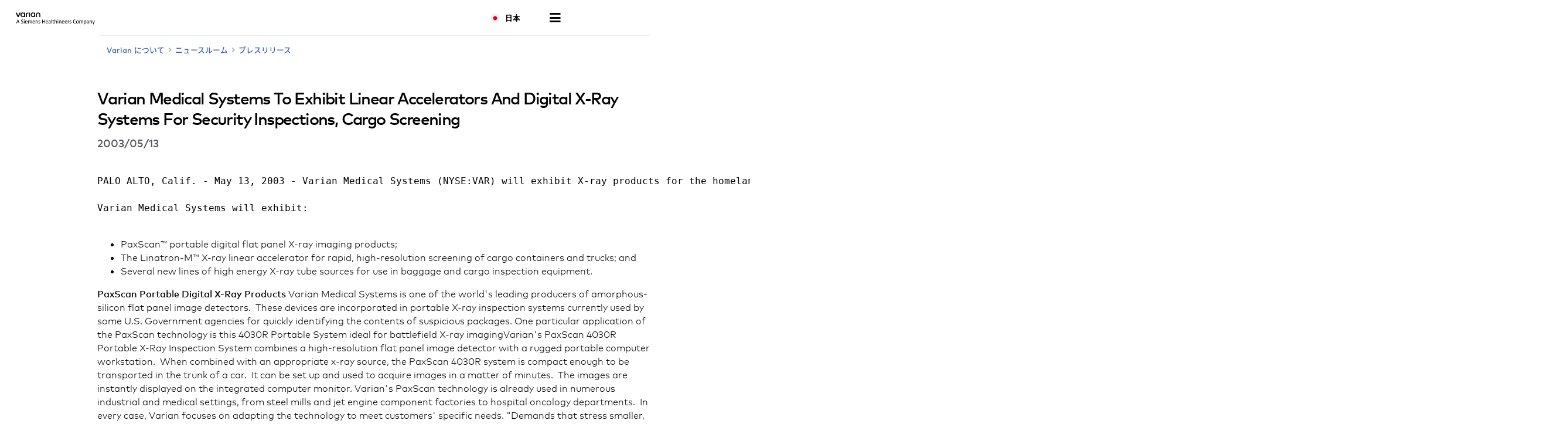

--- FILE ---
content_type: text/html; charset=UTF-8
request_url: https://www.varian.com/ja/node/6831
body_size: 19355
content:
<!DOCTYPE html>
<html  lang="ja" dir="ltr" prefix="og: https://ogp.me/ns#">
  <head>
    <meta charset="utf-8" />
<meta name="description" content="PALO ALTO, Calif. - May 13, 2003 - Varian Medical Systems (NYSE:VAR) will exhibit X-ray products for the homeland security market at the upcoming Homeland Security Summit taking place May 14-16,..." />
<link rel="canonical" href="https://www.varian.com/about-varian/newsroom/press-releases/varian-medical-systems-exhibit-linear-accelerators-and" />
<meta name="google" content="bD1BbO9e6254WFcXuOVUHCVBb83-2UqNu2jros0wV5I" />
<meta property="og:url" content="https://www.varian.com/about-varian/newsroom/press-releases/varian-medical-systems-exhibit-linear-accelerators-and" />
<meta property="og:title" content="Varian Medical Systems To Exhibit Linear Accelerators And Digital X-Ray Systems For Security Inspections, Cargo Screening | Varian" />
<meta property="og:description" content="PALO ALTO, Calif. - May 13, 2003 - Varian Medical Systems (NYSE:VAR) will exhibit X-ray products for the homeland security market at the upcoming Homeland Security Summit taking place May 14-16,..." />
<meta name="twitter:description" content="PALO ALTO, Calif. - May 13, 2003 - Varian Medical Systems (NYSE:VAR) will exhibit X-ray products for the homeland security market at the upcoming Homeland Security Summit taking place May 14-16,..." />
<meta name="twitter:title" content="Varian Medical Systems To Exhibit Linear Accelerators And Digital X-Ray Systems For Security Inspections, Cargo Screening | Varian" />
<meta name="twitter:url" content="https://www.varian.com/about-varian/newsroom/press-releases/varian-medical-systems-exhibit-linear-accelerators-and" />
<meta name="Generator" content="Drupal 10 (https://www.drupal.org)" />
<meta name="MobileOptimized" content="width" />
<meta name="HandheldFriendly" content="true" />
<meta name="viewport" content="width=device-width, initial-scale=1.0" />
<script type="application/ld+json">{
    "@context": "https://schema.org",
    "@graph": [
        {
            "@type": "NewsArticle",
            "@id": "https://www.varian.com/about-varian/newsroom/press-releases/varian-medical-systems-exhibit-linear-accelerators-and",
            "headline": "Varian Medical Systems To Exhibit Linear Accelerators And Digital X-Ray Systems For Security Inspections, Cargo Screening",
            "name": "Varian Medical Systems To Exhibit Linear Accelerators And Digital X-Ray Systems For Security Inspections, Cargo Screening",
            "image": {
                "@type": "ImageObject",
                "url": "https://www.varian.com/themes/custom/varian/images/varian-logo-black.png"
            },
            "datePublished": "火, 05/13/2003 - 12:00",
            "dateModified": "Tue, 10/29/2019 - 15:23",
            "author": {
                "@type": "Organization",
                "@id": "https://www.varian.com/",
                "name": "Varian Medical Systems",
                "url": "https://www.varian.com/"
            },
            "publisher": {
                "@type": "Organization",
                "@id": "https://www.varian.com/",
                "name": "Varian Medical Systems",
                "url": "https://www.varian.com/"
            },
            "mainEntityOfPage": "https://www.varian.com/about-varian/newsroom/press-releases/varian-medical-systems-exhibit-linear-accelerators-and"
        },
        {
            "@type": "WebPage",
            "@id": "https://www.varian.com/about-varian/newsroom/press-releases/varian-medical-systems-exhibit-linear-accelerators-and",
            "breadcrumb": {
                "@type": "BreadcrumbList",
                "itemListElement": [
                    {
                        "@type": "ListItem",
                        "position": 1,
                        "name": "Home",
                        "item": "https://www.varian.com/ja"
                    }
                ]
            },
            "publisher": {
                "@type": "Organization",
                "@id": "https://www.varian.com/",
                "name": "Varian Medical Systems",
                "url": "https://www.varian.com/",
                "logo": {
                    "@type": "ImageObject",
                    "url": "https://www.varian.com/themes/custom/varian/images/varian-logo-black.png"
                }
            }
        },
        {
            "@type": "WebSite",
            "name": "Varian Medical Systems",
            "url": "https://www.varian.com/",
            "potentialAction": {
                "@type": "SearchAction",
                "target": {
                    "@type": "EntryPoint",
                    "urlTemplate": "https://www.varian.com/search?crawler_varian_fullvarian-full%5Bquery%5D={search_term_string}"
                },
                "query-input": "required name=search_term_string"
            },
            "publisher": {
                "@type": "Organization",
                "@id": "https://www.varian.com/",
                "name": "Varian Medical Systems",
                "url": "https://www.varian.com/",
                "logo": {
                    "@type": "ImageObject",
                    "url": "https://www.varian.com/themes/custom/varian/images/varian-logo-black.png"
                }
            }
        }
    ]
}</script>
<link rel="alternate" hreflang="en" href="https://www.varian.com/about-varian/newsroom/press-releases/varian-medical-systems-exhibit-linear-accelerators-and" />
<link rel="alternate" hreflang="en-au" href="https://www.varian.com/en-au/node/6831" />
<link rel="alternate" hreflang="pt-br" href="https://www.varian.com/pt-br/node/6831" />
<link rel="alternate" hreflang="en-ca" href="https://www.varian.com/en-ca/node/6831" />
<link rel="alternate" hreflang="fr-ca" href="https://www.varian.com/fr-ca/node/6831" />
<link rel="alternate" hreflang="zh-hans" href="https://www.varian.com/zh-hans/node/6831" />
<link rel="alternate" hreflang="zh-hant" href="https://www.varian.com/zh-hant/node/6831" />
<link rel="alternate" hreflang="fi" href="https://www.varian.com/fi/about-varian/newsroom/press-releases/varian-medical-systems-exhibit-linear-accelerators-and" />
<link rel="alternate" hreflang="fr" href="https://www.varian.com/fr/node/6831" />
<link rel="alternate" hreflang="de" href="https://www.varian.com/de/node/6831" />
<link rel="alternate" hreflang="ja" href="https://www.varian.com/ja/node/6831" />
<link rel="alternate" hreflang="es-419" href="https://www.varian.com/es-xl/node/6831" />
<link rel="alternate" hreflang="nl" href="https://www.varian.com/nl/node/6831" />
<link rel="alternate" hreflang="pt-pt" href="https://www.varian.com/pt-pt/node/6831" />
<link rel="alternate" hreflang="es" href="https://www.varian.com/es/node/6831" />
<link rel="alternate" hreflang="en-ch" href="https://www.varian.com/en-ch/about-varian/newsroom/press-releases/varian-medical-systems-exhibit-linear-accelerators-and" />
<link rel="alternate" hreflang="tr" href="https://www.varian.com/tr/node/6831" />
<link rel="alternate" hreflang="en-gb" href="https://www.varian.com/en-gb/node/6831" />
<link rel="icon" href="/themes/custom/varian/favicon.ico" type="image/vnd.microsoft.icon" />

    <title>Varian Medical Systems To Exhibit Linear Accelerators And Digital X-Ray Systems For Security Inspections, Cargo Screening | Varian</title>
    <meta http-equiv="X-UA-Compatible" content="IE=edge" />
    <meta http-equiv="Content-Security-Policy" content="upgrade-insecure-requests"> 
    <link rel="stylesheet" media="all" href="/core/modules/system/css/components/align.module.css?t97fu2" />
<link rel="stylesheet" media="all" href="/core/modules/system/css/components/fieldgroup.module.css?t97fu2" />
<link rel="stylesheet" media="all" href="/core/modules/system/css/components/container-inline.module.css?t97fu2" />
<link rel="stylesheet" media="all" href="/core/modules/system/css/components/clearfix.module.css?t97fu2" />
<link rel="stylesheet" media="all" href="/core/modules/system/css/components/details.module.css?t97fu2" />
<link rel="stylesheet" media="all" href="/core/modules/system/css/components/hidden.module.css?t97fu2" />
<link rel="stylesheet" media="all" href="/core/modules/system/css/components/item-list.module.css?t97fu2" />
<link rel="stylesheet" media="all" href="/core/modules/system/css/components/js.module.css?t97fu2" />
<link rel="stylesheet" media="all" href="/core/modules/system/css/components/nowrap.module.css?t97fu2" />
<link rel="stylesheet" media="all" href="/core/modules/system/css/components/position-container.module.css?t97fu2" />
<link rel="stylesheet" media="all" href="/core/modules/system/css/components/reset-appearance.module.css?t97fu2" />
<link rel="stylesheet" media="all" href="/core/modules/system/css/components/resize.module.css?t97fu2" />
<link rel="stylesheet" media="all" href="/core/modules/system/css/components/system-status-counter.css?t97fu2" />
<link rel="stylesheet" media="all" href="/core/modules/system/css/components/system-status-report-counters.css?t97fu2" />
<link rel="stylesheet" media="all" href="/core/modules/system/css/components/system-status-report-general-info.css?t97fu2" />
<link rel="stylesheet" media="all" href="/core/modules/system/css/components/tablesort.module.css?t97fu2" />
<link rel="stylesheet" media="all" href="https://cdnjs.cloudflare.com/ajax/libs/font-awesome/5.15.3/css/all.min.css" defer async />
<link rel="stylesheet" media="all" href="/themes/custom/varian/build/css/bundle.css?t97fu2" />
<link rel="stylesheet" media="all" href="/themes/custom/varian/node_modules/%40shs/ui-marcom/src/assets/fonts/webfonts/webfonts.css?t97fu2" />

    
  <script async="true" data-browser-key="3dab13121a4e3f17ea8d6de4f7af8b7071e299d7cfe6dd16c1dac0e901c5071a" data-sample-rate="1.000000" data-parent-trace-id="22e2fd18894c7fbecf8575b700f8ec2c" data-transaction-name="Drupal\node\Controller\NodeViewController::view" data-collector="https://ingest.upsun-us-2.observability-pipeline.blackfire.io" src="https://admin-pipeline.upsun-us-2.observability-pipeline.blackfire.io/js/probe.js"></script></head>
  <body class="path-node page-node-type-news has-glyphicons" data-page-type="news">
    <h1 class="visually-hidden">Varian Medical Systems To Exhibit Linear Accelerators And Digital X-Ray Systems For Security Inspections, Cargo Screening | Varian</h1>
    
    <a href="#main-content" class="visually-hidden focusable skip-link">
      Skip to main content
    </a>
    
      <div class="dialog-off-canvas-main-canvas" data-off-canvas-main-canvas>
    

  


<header id="nav-header">
  <div id="varian-header"></div>
</header>

  <main role="main" class="main-container container news-page-type" data-workflow-status="published">
        
    <div  class="page-template">
                          
            <section>
                                      <div class="highlighted">  <div class="region region-highlighted">
    <div data-drupal-messages-fallback class="hidden"></div>

  </div>
</div>
                  
                          <div id="main-content"></div>
            <div class="region region-content">
      

  

<div class="varian-page-data hide">
  {
    "pageType": "news-article",
    "title": "Varian Medical Systems To Exhibit Linear Accelerators And Digital X-Ray Systems For Security Inspections, Cargo Screening",
    "articleDate": "2003/05/13",
    "introText": "",
    "category": ""
  }
</div>

<article class="news-article" data-article-langcode="en">
  <div class="article-header medium-vertical-margin">
          <h2 class="font-size-lg">Varian Medical Systems To Exhibit Linear Accelerators And Digital X-Ray Systems For Security Inspections, Cargo Screening</h2>
    
    
          <time class="article-date font-semibold font-size-base-md">
        2003/05/13
      </time>
      </div>

  <div class="article-body medium-vertical-margin">
    

    <pre><strong>PALO ALTO, Calif. </strong>- <strong>May 13, 2003</strong> - Varian Medical Systems (NYSE:VAR) will exhibit X-ray products for the homeland security market at theupcoming Homeland Security Summit taking place May 14-16, 2003, at the Hyatt Regency Crystal City in Arlington, VA.

Varian Medical Systems will exhibit:

</pre><ul><li>PaxScan™ portable digital
flat panel X-ray imaging products;</li><li>The Linatron-M™ X-ray linear
accelerator for rapid, high-resolution screening of cargo containers and
trucks; and</li><li>Several new lines of high energy X-ray tube sources for
use in baggage and cargo inspection equipment.</li></ul><strong>PaxScan Portable Digital X-Ray Products</strong>

Varian Medical Systems is one of the world's leading producers of
amorphous-silicon flat panel image detectors.  These devices are
incorporated in portable X-ray inspection systems currently used by some U.S.
Government agencies for quickly identifying the contents of suspicious
packages.
One particular application of the PaxScan technology is this 4030R Portable
System ideal for battlefield X-ray imagingVarian's PaxScan 4030R Portable
X-Ray Inspection System combines a high-resolution flat panel image detector
with a rugged portable computer workstation.  When combined with an
appropriate x-ray source, the PaxScan 4030R system is compact enough to be
transported in the trunk of a car.  It can be set up and used to acquire
images in a matter of minutes.  The images are instantly displayed on the
integrated computer monitor.

Varian's PaxScan technology is already used in numerous industrial and medical
settings, from steel mills and jet engine component factories to hospital
oncology departments.  In every case, Varian focuses on adapting the
technology to meet customers' specific needs.

"Demands that stress smaller, lighter, and faster are always at the head of
the list of needs when portability is required," said Chuck Blouir, marketing
manager at Varian.  "Many products currently on the market are large and
difficult to position  around suspicious objects in tight areas, and they
do not provide the image quality required for making decisions.  This can
lead to lost time, in time-critical situations.  The Varian PaxScan
system is compact, it sets up fast, and it provides very high quality images
quickly and reliably.  Today's security agencies need this superior
capability."<strong> </strong>

<strong>Linatron M</strong>

Cargo containers that enter the U.S. through international ports are a large
potential hazard. According to Lester Boeh, vice president for Varian's
Security & Inspection Products business, current technology used for
screening cargo containers coming into U.S. ports was not designed to allow
for thoroughly screening large numbers of containers in a short period of
time.

Varian Medical Systems' Linatron™ M X-ray linear accelerator has been
incorporated, by several cargo inspection suppliers around the world, into
fixed site and mobile cargo scan systems.  The Linatron M is a high
energy X-ray accelerator that is used for industrial and nondestructive
inspection purposes.  These devices are also used for field inspection of
structures like bridges and buildings.  They incorporate Varian Medical
Systems' leading linear accelerator technology and can generate a wide range
of X-ray energies for penetrating different substances, including steel.
An X-ray image of a truck reveals the presence of a stolen car hidden inside a
truck behind a pile of other items. The stolen car contains some stolen
television sets in the back seat and trunk. There are also bottles of alcohol
hidden in a stack of material behind the car. The image was created with a
Heimann Cargo Vision X-ray Inspection System using a Linatron linear
accelerator from Varian Medical Systems of Palo Alto, CA.The use of
high-energy X-ray screening technology for cargo inspection is still new to
the U.S.   However, countries like Algeria, Australia, Belgium,
China, France, Germany, Ghana, Indonesia, Israel, Japan, Korea, Mexico, Saudi
Arabia, Taiwan, Turkey, and the UK, use high-energy cargo screening systems,
primarily for manifest verification and revenue enhancement.  US Customs
owns two mobile evaluation systems with LinatrE> on accelerators from
Varian and has recently ordered two more.  Varian Security &
Inspection Products has delivered nearly 60 high-energy x-ray accelerators for
cargo inspection worldwide.

"Prior to September 11, US Customs was primarily interested in drug
enforcement," said Jim Johnson, General Manager of Varian Security &
Inspection Products.  "But now, drugs are no longer the only focus. 
There is growing recognition that un-inspected sea cargo containers and large
air cargo represent a significant threat to security.  If the U.S.
government decides to step up cargo screening, Varian has the technology to
help them do it."

<strong>X-Ray Tubes</strong>
One of Varian's high-voltage, metal-ceramic X-ray tubes for use in EDS
scannersVarian Medical Systems is also the world's largest independent
supplier of X-ray tubes and  X-ray tube assemblies for medical,
industrial and security applications. The company will exhibit a new line of
x-ray tube assemblies designed specifically for highly sophisticated explosive
detection system (EDS-CT) applications.  Also on display will be a new
line of bi-polar metal ceramic X-ray tube assemblies for non-destructive
inspection (NDI), available in several configurations ranging from 220kV to
350kV for cargo and parcel inspection applications.

#  #  #

  </div>
</article>


  </div>

              </section>

                              </div>
  </main>

  <footer id="varian-page-footer">
            <div class="region region-global-footer">
    <section id="block-varianfootermenu" class="block block-varian-menu clearfix">
  
      <div id='footer-menu'></div>

  </section>


  </div>

        <div id="varian-footer"></div>
  </footer>

  </div>

    
    <script type="application/json" data-drupal-selector="drupal-settings-json">{"path":{"baseUrl":"\/","pathPrefix":"ja\/","currentPath":"node\/6831","currentPathIsAdmin":false,"isFront":false,"currentLanguage":"ja"},"pluralDelimiter":"\u0003","suppressDeprecationErrors":true,"bootstrap":{"forms_has_error_value_toggle":1},"varian":{"loggedIn":false,"breadcrumb":[{"tid":32,"label":"About Varian"},{"tid":91,"label":"Newsroom"},{"tid":111,"label":"Press Releases"}],"pageTitle":"Varian Medical Systems To Exhibit Linear Accelerators And Digital X-Ray Systems For Security Inspections, Cargo Screening","nodeId":"6831","nodeEditPage":false,"nodeViewPage":true},"environment":"production","user":{"uid":0,"permissionsHash":"64b8e9afdc5b104850b03927b9f6b0d8a477f083df9fd5048da573c202c47f1a"}}</script>
<script src="/core/assets/vendor/jquery/jquery.min.js?v=3.7.1"></script>
<script src="/core/assets/vendor/underscore/underscore-min.js?v=1.13.7"></script>
<script src="/sites/default/files/languages/ja_hqbC7-KfjxrT1imvaJxedxdDiVVvLm7U6kOYMLdeA1c.js?t97fu2"></script>
<script src="/core/misc/drupalSettingsLoader.js?v=10.5.3"></script>
<script src="/core/misc/drupal.js?v=10.5.3"></script>
<script src="/core/misc/drupal.init.js?v=10.5.3"></script>
<script src="/themes/contrib/bootstrap/js/bootstrap-pre-init.js?t97fu2"></script>
<script src="/themes/contrib/bootstrap/js/drupal.bootstrap.js?t97fu2"></script>
<script src="/themes/contrib/bootstrap/js/attributes.js?t97fu2"></script>
<script src="/themes/contrib/bootstrap/js/theme.js?t97fu2"></script>
<script src="https://cdnjs.cloudflare.com/ajax/libs/core-js/3.25.1/minified.js" crossorigin="anonymous" async></script>
<script src="/themes/custom/varian/build/js/bundle.js?v=1.x"></script>

  </body>
</html>


--- FILE ---
content_type: application/javascript
request_url: https://www.varian.com/sites/default/files/languages/ja_hqbC7-KfjxrT1imvaJxedxdDiVVvLm7U6kOYMLdeA1c.js?t97fu2
body_size: 2278
content:
window.drupalTranslations = {"strings":{"":{"Close":"\u9589\u3058\u308b","Loading...":"\u8aad\u307f\u8fbc\u307f...","Next":"\u6b21\u306e","Jan":"1 \u6708","Feb":"2 \u6708","Mar":"3 \u6708","Apr":"4 \u6708","May":"5\u00a0\u6708","Jun":"6 \u6708","Jul":"7 \u6708","Aug":"8 \u6708","Sep":"9 \u6708","Oct":"10 \u6708","Nov":"11 \u6708","Dec":"12 \u6708","Sunday":"\u65e5\u66dc\u65e5","Monday":"\u6708\u66dc\u65e5","Tuesday":"\u706b\u66dc\u65e5","Wednesday":"\u6c34\u66dc\u65e5","Thursday":"\u6728\u66dc\u65e5","Friday":"\u91d1\u66dc\u65e5","Saturday":"\u571f\u66dc\u65e5","Sun":"\u65e5","Mon":"\u6708","Tue":"\u706b","Wed":"\u6c34","Thu":"\u6728","Fri":"\u91d1","Sat":"\u571f","Su":"\u65e5","Mo":"\u6708","Tu":"\u706b","We":"\u6c34","Th":"\u6728","Fr":"\u91d1","Sa":"\u571f","Filter":"\u691c\u7d22\u30d5\u30a3\u30eb\u30bf\u30fc","Title":"Title","Search":"Search","Submit":"\u9001\u4fe1","Connect with Us":"Connect with Us","All Rights reserved.":"All Rights reserved.","Production of any of the material contained herein in any format or media without the express written permission of Varian Medical Systems is prohibited.":"Varian Medical Systems \u306e\u66f8\u9762\u306b\u3088\u308b\u8a31\u53ef\u3092\u5f97\u308b\u3053\u3068\u306a\u304f\u672c\u30b5\u30a4\u30c8\u306b\u8a18\u8f09\u3055\u308c\u3066\u3044\u308b\u60c5\u5831\u3092\u5229\u7528\u3059\u308b\u3053\u3068\u306f\u3001\u3044\u304b\u306a\u308b\u5f62\u5f0f\u307e\u305f\u306f\u5a92\u4f53\u3067\u3042\u3063\u3066\u3082\u7981\u3058\u3089\u308c\u3066\u3044\u307e\u3059\u3002","Medical Affairs":"\u533b\u52d9\u60c5\u5831","Start typing and press enter to see results":"\u5165\u529b\u3092\u958b\u59cb\u3057\u3001enter \u3092\u62bc\u3057\u3066\u7d50\u679c\u3092\u898b\u308b","Search through site content":"\u30b5\u30a4\u30c8\u30b3\u30f3\u30c6\u30f3\u30c4\u3092\u691c\u7d22","Search Varian":"Varian \u3092\u691c\u7d22","No":"\u6e1b\u5c11","Yes":"\u5897\u52a0","Americas":"\u5357\u5317\u30a2\u30e1\u30ea\u30ab","Asia-Pacific":"\u30a2\u30b8\u30a2\u592a\u5e73\u6d0b\u5730\u57df","Africa, Europe \u0026 Middle-East":"\u30a2\u30d5\u30ea\u30ab\u3001\u30e8\u30fc\u30ed\u30c3\u30d1\u3001\u4e2d\u6771","Select Your Region":"Select Your Region","Error":"\u30a8\u30e9\u30fc","Thank you":"\u3042\u308a\u304c\u3068\u3046\u3054\u3056\u3044\u307e\u3057\u305f","No facilities were found matching your search criteria. Please try expanding your search area.":"\u691c\u7d22\u6761\u4ef6\u306b\u4e00\u81f4\u3059\u308b\u65bd\u8a2d\u306f\u898b\u3064\u304b\u308a\u307e\u305b\u3093\u3067\u3057\u305f\u3002\u691c\u7d22\u7bc4\u56f2\u3092\u5e83\u3052\u3066\u307f\u3066\u304f\u3060\u3055\u3044\u3002","Country":"\u56fd","Add\/Update Treatment Location":"\u6cbb\u7642\u5b9f\u65bd\u5834\u6240\u306e\u8ffd\u52a0\/\u66f4\u65b0","Institution name as it will appear on the Web":"Web \u306b\u63b2\u8f09\u3059\u308b\u533b\u7642\u6a5f\u95a2\u306e\u540d\u79f0","Check the Varian Products \/ Treatment Techniques in use at your facility":"\u8cb4\u65bd\u8a2d\u306b\u304a\u3051\u308b Varian \u306e\u88fd\u54c1 \/ \u6cbb\u7642\u6280\u8853\u306e\u4f7f\u7528\u72b6\u6cc1\u3092\u78ba\u8a8d\u3059\u308b","Your Title":"\u5f79\u8077","Note to hospitals\/clinics":"\u75c5\u9662\/\u8a3a\u7642\u6240\u5b9b\u306e\u30e1\u30e2","Please complete and submit":"\u3053\u306e\u7533\u3057\u8fbc\u307f\u30d5\u30a9\u30fc\u30e0\u306b","this request form":"\u8a18\u5165\u3057\u3066\u9001\u4fe1\u3057\u3066\u304f\u3060\u3055\u3044\u3002","to be added to our list of treatment centers, or to update information for an existing center.":"\u6cbb\u7642\u65bd\u8a2d\u306e\u30ea\u30b9\u30c8\u306b\u767b\u9332\u3055\u308c\u307e\u3059\u3002\u65e2\u5b58\u65bd\u8a2d\u306e\u5834\u5408\u306f\u60c5\u5831\u304c\u66f4\u65b0\u3055\u308c\u307e\u3059\u3002","Address":"\u4f4f\u6240","City":"\u5e02\u533a\u753a\u6751","State \/ Province":"\u90fd\u9053\u5e9c\u770c","Zip \/ Postal Code":"\u90f5\u4fbf\u756a\u53f7","Phone":"\u96fb\u8a71\u756a\u53f7","Website URL":"\u30a6\u30a7\u30d6\u30b5\u30a4\u30c8\u306e URL","Contact Information":"\u9023\u7d61\u5148\u60c5\u5831","All dates":"\u3059\u3079\u3066\u306e\u65e5\u4ed8","Search courses and training":"\u30b3\u30fc\u30b9\u3001\u30c8\u30ec\u30fc\u30cb\u30f3\u30b0\u691c\u7d22","Download the course flyer":"\u30b3\u30fc\u30b9\u306e\u30c1\u30e9\u30b7\u3092\u30c0\u30a6\u30f3\u30ed\u30fc\u30c9","No courses found.":"\u8a72\u5f53\u3059\u308b\u30b3\u30fc\u30b9\u306f\u898b\u3064\u304b\u308a\u307e\u305b\u3093\u3002","By region":"\u5730\u57df","By training type":"\u30c8\u30ec\u30fc\u30cb\u30f3\u30b0\u30bf\u30a4\u30d7","By products":"\u88fd\u54c1","Showing":"\u691c\u7d22\u7d50\u679c","of":"\u306e","results":"\u8868\u793a","I give my permission for Varian to list my institution on their Web site, www.varian.com.":"\u79c1\u304c\u6240\u5c5e\u3059\u308b\u65bd\u8a2d\u3092 Varian \u304c\u30a6\u30a7\u30d6\u30b5\u30a4\u30c8 www.varian.com \u306e\u30ea\u30b9\u30c8\u306b\u8ffd\u52a0\u3059\u308b\u3053\u3068\u3092\u8a31\u53ef\u3057\u307e\u3059\u3002","I understand that it is our responsibility to inform Varian of any changes to this locator information for our treatment facility, including: facility name, address, phone number, our Web site address, new Varian products, upgrades or treatment techniques that we may acquire in the future.":"\u5f53\u65b9\u65bd\u8a2d\u7528\u306e\u3053\u306e\u30ed\u30b1\u30fc\u30bf\u30fc\u60c5\u5831 \u2015 \u65bd\u8a2d\u306e\u540d\u79f0\u3001\u4f4f\u6240\u3001\u96fb\u8a71\u756a\u53f7\u3001\u5f53\u65b9\u30a6\u30a7\u30d6\u30b5\u30a4\u30c8\u306e\u30a2\u30c9\u30ec\u30b9\u3001Varian \u306e\u65b0\u88fd\u54c1\u3001\u30a2\u30c3\u30d7\u30ed\u30fc\u30c9\u3001\u307e\u305f\u306f\u5f53\u65b9\u304c\u5c06\u6765\u7372\u5f97\u3059\u308b\u53ef\u80fd\u6027\u306e\u3042\u308b\u6cbb\u7642\u6280\u6cd5 \u2015 \u306e\u5909\u66f4\u3092 Varian \u306b\u77e5\u3089\u305b\u308b\u306e\u306f\u5f53\u65b9\u306e\u8cac\u52d9\u3067\u3042\u308b\u3053\u3068\u3092\u7406\u89e3\u3044\u305f\u3057\u307e\u3059\u3002","Search your location":"\u73fe\u5728\u5730\u3092\u691c\u7d22"}},"pluralFormula":{"0":0,"1":0,"default":1}};

--- FILE ---
content_type: application/javascript
request_url: https://www.varian.com/themes/custom/varian/build/js/3255.js
body_size: 17617
content:
"use strict";(self.webpackChunkvarian_drupal=self.webpackChunkvarian_drupal||[]).push([[3255],{3255:e=>{e.exports=JSON.parse('{"":"Project-Id-Version: PROJECT VERSION\\nPOT-Creation-Date: 2019-12-16 09:55-0800\\nPO-Revision-Date: 2019-12-16 09:55-0800\\nLast-Translator: NAME <EMAIL@ADDRESS>\\nLanguage-Team: LANGUAGE <EMAIL@ADDRESS>\\nMIME-Version: 1.0\\nContent-Type: text/plain; charset=utf-8\\nContent-Transfer-Encoding: 8bit\\nPlural-Forms: nplurals=2; plural=(n > 1);\\n","select-a-state":"州（State）を選択してください","select-a-province":"州（Province）を選択してください","select-a-prefecture":"都道府県を選択してください","select-a-region":"地域を選択してください","state-field-required.":"州（State）フィールドは必須です。","province-field-required.":"州（Province）フィールドは必須です。","prefecture-field-required.":"都道府県フィールドは必須です。","region-field-required.":"地域フィールドは必須です。","i-would-like-to-be-contacted-for-the-purpose-described-above-and-therefore-consent-to-the-storing-and-processing-of-my-personal-data-as-described-in-the-privacy-notice.":"私は、上記の目的で連絡を受け、プライバシー通知に記載されているとおりに私の個人データが保存および処理されることに同意します。","state":"都道府県","province":"都道府県","prefecture":"都道府県","region":"地域","state,-province,-prefecture,-or-region":"都道府県または地域","required-field":"必須フィールド","i-agree-to-receive-communications-based-on-my-personal-interests-and-interactions-with-siemens-healthineers,-as-described-in-the-privacy-notice.-i-can-withdraw-my-consent-any-time,-with-future-effect,-by-unsubscribing.":"私は、プライバシー通知に記載されているとおり、私の個人的な関心と Siemens Healthineers とのやり取りに基づいた通信を受け取ることに同意します。 私は、登録を解除することにより、将来の効力として、いつでも同意を取り消すことができます。","yes,-i-would-like-a-representative-to-contact-me-and-therefore-consent-to-the-storing-and-processing-of-my-personal-data-as-described-in-the-privacy-notice.":"はい。代理人が私に連絡を取り、プライバシー通知に記載されているとおりに私の個人データを保存および処理することに同意してくれることを希望します。","please-read-our-privacy-notice":"当社のプライバシー通知をお読みください","stay-up-to-date":"最新情報を常に把握","sign-up-to-receive-regular-news-from-varian.":"サインアップして、Varian からのニュースを定期的に受け取ってください。","note-to-hospitals/clinics":"病院/診療所宛のメモ","please-complete-and-submit":"この申し込みフォームに","this-request-form":"記入して送信してください。","to-be-added-to-our-list-of-treatment-centers,-or-to-update-information-for-an-existing-center.":"治療施設のリストに登録されます。既存施設の場合は情報が更新されます。","all-rights-reserved.":"All Rights reserved.","production-of-any-of-the-material-contained-herein-in-any-format-or-media-without-the-express-written-permission-of-varian-medical-systems-is-prohibited.":"Varian Medical Systems の書面による許可を得ることなく本サイトに記載されている情報を利用することは、いかなる形式または媒体であっても禁じられています。","connect-with-us":"Connect with Us","close":"閉じる","contact-form":"お問い合わせフォーム","contact-us":"お問い合わせ","give-us-a-call":"電話でお問い合わせください","or...":"または...","email-us":"メールでお問い合わせください","submit":"送信","thank-you":"ありがとうございました","your-submission-has-been-received.":"お問い合わせメールを受け取りました。","error":"エラー","there-was-a-problem-when-sending-your-submission.-please-try-again.":"送信に問題が発生しました。再度送信してください。","subscribe-now":"登録する","subscribe-centerline":"Centerline に登録","welcome-to-centerline,-varian’s-online-magazine-for-the-clinical-oncology-community.-if-you-would-like-to-receive-an-e-mail-notification-when-new-articles-have-been-posted,-please-sign-up-below!-we-will-post-new-features-and-news-items-on-a-regular-basis.":"Varian のオンコロジーコミュニティ向けオンライン情報誌 Centerline にようこそ。新しい記事が掲載されたときに通知 E メールを受け取りたい場合は、以下でサインアップしてください。新しい特別記事やニュースを定期的に掲載します。","spot-on":"スポットオン","welcome-to-\\"spot-on,”-a-quarterly-e-newsletter-from-the-varian-particle-therapy.-this-e-newsletter-brings-you-the-latest-updates-on-our-products-and-deployments-at-proton-therapy-centers-around-the-world.-it’s-completely-free-to-sign-up-and-you-can-unsubscribe-at-any-time-(there\'s-a-link-in-every-newsletter).-\\"spot-on”-is-designed-to-be-readable-on-a-monitor,-tablet-or-phone.":"Varian の粒子線治療に関する季刊 e-ニュースレター 「Spot ON」にようこそ。この e-ニュースレターは、Varian の製品および世界各地の粒子線治療センターでの展開に関する最新ニュースをお届けするものです。サインアップは無料、登録取り消しはいつでも可能です（毎号にリンクが設定されます）。「Spot ON」はモニター、タブレット、スマートフォンで読むことができます。","varian-does-not-share-e-mail-addresses-with-any-other-organizations.-by-submitting-this-form-you-are-signing-up-to-receive-notifications-via-e-mail-about-new-postings-on-the-centerline-website.-please-note-that-you-can-unsubscribe-at-any-time-by-following-the-“unsubscribe”-link-in-any-of-the-e-mail-notifications-that-you-receive.":"Varian は他のどの組織とも E メールアドレスを共有していません。このフォームを送信すると、Centerline ウェブサイトへの新しい記事の掲載に関する通知 E メールを受け取るためのサインアップができます。登録取り消しは、毎回受け取る通知 E メールに含まれている「登録取り消し」リンクを使っていつでもできます。","select-your-region":"Select Your Region","americas":"南北アメリカ","asia-pacific":"アジア太平洋地域","africa,-europe-&-middle-east":"アフリカ、ヨーロッパ、中東","search":"検索","search-varian":"Varian を検索","search-through-site-content":"サイトコンテンツを検索","popular-searched-terms":"よく検索される用語","start-typing-and-press-enter-to-see-results":"入力を開始し、enter を押して結果を見る","probeam":"Probeam","third-party-integrations":"サードパーティの統合","bravos":"Bravos","real-time-management":"リアルタイム管理","your-search-did-not-yield-any-results.":"条件に一致する結果はありません。","showing-search-results-for":"検索結果を表示 ","view-more-search-results":"他の検索結果を見る","clinical-&-technical-product-support":"臨床および技術製品に関するサポート","human-resources":"人材","investor-relations":"投資家情報","media-relations":"メディア情報","medical-affairs":"医務情報","training-&-education":"トレーニングと教育","varian-unite":"Varian Unite","chief/dept-administrator":"主任、部門/科管理者","dosimetrist":"線量測定士","executive-management-(cxo/owner/vp)":"経営管理（CXO/オーナー/VP)","it---management":"IT - 管理者","it---technician":"IT - 技術者","nurse":"看護師のメリット","physician":"医師のメリット","physicist":"医学物理士","therapist/operator":"放射線技師/オペレーター","therapist---chief":"放射線技師 - 主任","other":"その他","engineer/bio-med":"エンジニア/バイオメディカル","legal":"法務","nurse---manager":"看護師 - 管理者","pharmacist":"薬剤師","pharmacist---chief":"薬剤師 - 主任","physicist---chief":"医学物理士 - 主任","project-manager":"プロジェクトマネージャ","purchasing":"購入","general-surgery":"一般外科","information-technology":"情報技術","internal-medicine":"内科","medical-oncology":"臨床腫瘍学","na":"該当なし","neurology":"神経学","neurosurgery":"神経外科","pulmonology":"呼吸器科","radiation-oncology":"放射線オンコロジー","radiology":"放射線科","thoracic-surgery":"胸部外科","urology":"泌尿器科","first-name":"名前","your-first-name-here":"名前をここに","first-name-field-required.":"名前フィールドは必須です。","last-name":"姓","your-last-name-here":"姓をここに","last-name-field-required.":"姓フィールドは必須です。","email-address":"E メールアドレス","name@website.com":"name@website.com","invalid-email.":"無効な E メールです。","company-name":"会社名","your-company\'s-name":"ご自身の会社の名前","company-name-field-required.":"会社名は必須です。","functional-role":"役職","select-a-role":"役職を選択してください","functional-role-field-required.":"役職は必須です。","specialty":"専門","select-a-specialty":"専門を選択してください","specialty-field-required.":"専門は必須です。","area-of-inquiry":"お問い合わせの分野","select-a-contact":"連絡先を選択してください","area-of-inquiry-field-required.":"お問い合わせの分野は必須です。","country":"国","select-a-country":"国名を選択してください","country-field-required.":"国名は必須です。","state-or-province":"都道府県","select-a-state-or-province":"都道府県を選択してください","state-or-province-field-required.":"都道府県名は必須です。","phone-number":"電話番号","phone-number-field-required.":"電話番号フィールドは必須です。","what-are-you-contacting-us-about?":"何についてのお問い合わせですか？","\\"i-have-a-question-about-truebeam...\\"-or-\\"i-need-support-help...\\"":"\\"TrueBeam について質問があります...\\" または \\"サポートをお願いしたい...\\"","reason-for-contact-is-required.":"お問い合わせ理由は必須です。","comment":"コメント","alabama":"アラバマ州","alaska":"アラスカ州","arizona":"アリゾナ州","arkansas":"アーカンソー州","california":"カリフォルニア州","colorado":"コロラド州","connecticut":"コネチカット州","delaware":"デラウェア州","district-of-columbia":"コロンビア特別区","florida":"フロリダ州","georgia":"ジョージア","hawaii":"ハワイ州","idaho":"アイダホ州","illinois":"イリノイ州","indiana":"インディアナ州","iowa":"アイオワ州","kansas":"カンザス州","kentucky":"ケンタッキー州","louisiana":"ルイジアナ州","maine":"メイン州","maryland":"メリーランド州","massachusetts":"マサチューセッツ州","michigan":"ミシガン州","minnesota":"ミネソタ州","mississippi":"ミシシッピー州","missouri":"ミズーリ州","montana":"モンタナ州","nebraska":"ネブラスカ州","nevada":"ネバダ州","new-hampshire":"ニューハンプシャー州","new-jersey":"ニュージャージー州","new-mexico":"ニューメキシコ州","new-york":"ニューヨーク州","north-carolina":"ノースカロライナ州","north-dakota":"ノースダコタ州","ohio":"オハイオ州","oklahoma":"オクラホマ州","oregon":"オレゴン州","pennsylvania":"ペンシルベニア州","rhode-island":"ロードアイランド州","south-carolina":"サウスカロライナ州","south-dakota":"サウスダコタ州","tennessee":"テネシー州","texas":"テキサス州","utah":"ユタ州","vermont":"バーモント州","virginia":"バージニア州","washington":"ワシントン州","west-virginia":"ウェストバージニア州","wisconsin":"ウィスコンシン州","wyoming":"ワイオミング州","virgin-islands":"バージン諸島","american-samoa":"アメリカ領サモア","puerto-rico":"プエルトリコ","alberta":"アルバータ州","british-columbia":"ブリティッシュコロンビア州","manitoba":"マニトバ州","new-brunswick":"ニューブランズウィック州","newfoundland-and-labrador":"ニューファンドランド・ラブラドール州","northwest-territories":"ノースウェスト準州","nova-scotia":"ノバスコシア州","nunavut":"ヌナブト準州","ontario":"オンタリオ州","prince-edward-island":"プリンスエドワード島","quebec":"ケベック州","saskatchewan":"サスカチュワン州","yukon-territory":"ユーコン準州","australian-capital-territory":"オーストラリア首都特別地域","new-south-wales":"ニューサウスウェールズ州","northern-territory":"北部準州","queensland":"クイーンズランド州","south-australia":"南オーストラリア州","tasmania":"タスマニア州","victoria":"ビクトリア州","western-australia":"西オーストラリア州","afghanistan":"アフガニスタン","åland-islands":"オーランド諸島","albania":"アルバニア","algeria":"アルジェリア","andorra":"アンドラ","angola":"アンゴラ","anguilla":"アンギラ","antarctica":"南極大陸","antigua-and-barbuda":"アンティグア ・ バーブーダ","argentina":"アルゼンチン","armenia":"アルメニア","aruba":"アルバ","australia":"オーストラリア","austria":"オーストリア","azerbaijan":"アゼルバイジャン","bahamas":"バハマ","bahrain":"バーレーン","bangladesh":"バングラデシュ","barbados":"バルバドス","belarus":"ベラルーシ","belgium":"ベルギー","belize":"ベリーズ","benin":"ベナン","bermuda":"バミューダ","bhutan":"ブータン","bolivia":"ボリビア","bosnia-and-herzegovina":"ボスニア・ヘルツェゴビナ","botswana":"ボツワナ","bouvet-island":"ブーベ島","brazil":"ブラジル","british-indian-ocean-territory":"イギリス領インド洋地域","brunei-darussalam":"ブルネイ・ダルサラーム国","bulgaria":"ブルガリア","burkina-faso":"ブルキナ ・ ファソ","burundi":"ブルンジ","cambodia":"カンボジア","cameroon":"カメルーン","canada":"カナダ","cape-verde":"カーボベルデ","cayman-islands":"ケイマン諸島","central-african-republic":"中央アフリカ共和国","chad":"チャド","chile":"チリ","china":"中国","christmas-island":"クリスマス島","cocos-(keeling)-islands":"ココス（キーリング）諸島","colombia":"コロンビア","comoros":"コモロ","congo":"コンゴ","congo,-the-democratic-republic-of-the":"コンゴ民主共和国","cook-islands":"クック諸島","costa-rica":"コスタリカ","cote-d\'ivoire":"コートジボワール","croatia":"クロアチア","cuba":"キューバ","cyprus":"キプロス","czech-republic":"チェコ共和国","denmark":"Denmark","djibouti":"ジブチ","dominica":"ドミニカ国","dominican-republic":"ドミニカ共和国","ecuador":"エクアドル","egypt":"エジプト","el-salvador":"エルサルバドル","equatorial-guinea":"赤道ギニア","eritrea":"エリトリア","estonia":"エストニア","ethiopia":"エチオピア","falkland-islands-(malvinas)":"フォークランド諸島（マルビナス）","faroe-islands":"フェロー諸島","fiji":"フィジー","finland":"フィンランド","france":"フランス","french-guiana":"フランス領ギアナ","french-polynesia":"フランス領ポリネシア","french-southern-territories":"フランス領南方領土","gabon":"ガボン","gambia":"ガンビア","germany":"ドイツ","ghana":"ガーナ","gibraltar":"ジブラルタル","greece":"ギリシャ","greenland":"グリーンランド","grenada":"グレナダ","guadeloupe":"グアドループ","guam":"グアム","guatemala":"グアテマラ","guernsey":"ガーンジー島","guinea":"ギニア","guinea-bissau":"ギニアビサウ","guyana":"ガイアナ","haiti":"ハイチ","heard-island-and-mcdonald-islands":"ハード島とマクドナルド諸島","holy-see-(vatican-city-state)":"聖座（バチカン市国）","honduras":"ホンジュラス","hong-kong":"Hong Kong","hungary":"ハンガリー","iceland":"アイスランド","india":"インド","indonesia":"インドネシア","iran,-islamic-republic-of":"イラン・イスラム共和国","iraq":"イラク","ireland":"アイルランド","isle-of-man":"マン島","israel":"イスラエル","italy":"イタリア","jamaica":"ジャマイカ","japan":"日本","jersey":"ジャージー","jordan":"ヨルダン","kazakhstan":"カザフスタン","kenya":"ケニア","kiribati":"キリバス","korea,-democratic-people\'s-republic-of":"朝鮮民主主義人民共和国","korea,-republic-of":"大韓民国","kuwait":"クウェート","kyrgyzstan":"キルギス","lao-people\'s-democratic-republic":"ラオス人民民主共和国","latvia":"ラトビア","lebanon":"レバノン","lesotho":"レソト","liberia":"リベリア","libyan-arab-jamahiriya":"リビア・アラブ・ジャマーヒリーヤ国","liechtenstein":"リヒテンシュタイン","lithuania":"リトアニア","luxembourg":"ルクセンブルク","macao":"マカオ","macedonia,-the-former-yugoslav-republic-of":"マケドニア旧ユーゴスラビア共和国","madagascar":"マダガスカル","malawi":"マラウイ","malaysia":"マレーシア","maldives":"モルディブ","mali":"マリ","malta":"マルタ","marshall-islands":"マーシャル諸島","martinique":"マルティニーク島","mauritania":"モーリタニア","mauritius":"モーリシャス","mayotte":"マヨット","mexico":"メキシコ","micronesia,-federated-states-of":"ミクロネシア連邦","moldova,-republic-of":"モルドバ共和国","monaco":"モナコ","mongolia":"モンゴル国","montserrat":"モントセラト","morocco":"モロッコ","mozambique":"モザンビーク","myanmar":"ミャンマー","namibia":"ナミビア","nauru":"ナウル","nepal":"ネパール","netherlands":"オランダ","netherlands-antilles":"オランダ領アンティル","new-caledonia":"ニューカレドニア","new-zealand":"ニュージーランド","nicaragua":"ニカラグア","niger":"ニジェール","nigeria":"ナイジェリア","niue":"ニウエ","norfolk-island":"ノーフォーク島","northern-mariana-islands":"北マリアナ諸島","norway":"ノルウェー","oman":"オマーン","pakistan":"パキスタン","palau":"パラオ","palestinian-territory,-occupied":"占領下パレスチナ領","panama":"パナマ","papua-new-guinea":"パプアニューギニア独立国","paraguay":"パラグアイ","peru":"ペルー","philippines":"フィリピン","pitcairn":"ピトケアン","poland":"ポーランド","portugal":"ポルトガル","qatar":"カタール","reunion":"レユニオン","romania":"ルーマニア","russian-federation":"ロシア連邦","rwanda":"ルワンダ","saint-helena":"セントヘレナ","saint-kitts-and-nevis":"セントクリストファー ・ ネービス","saint-lucia":"セントルシア","saint-pierre-and-miquelon":"サンピエール ・ ミクロン","saint-vincent-and-the-grenadines":"セントビンセント及びグレナディーン諸島","samoa":"サモア","san-marino":"サンマリノ","sao-tome-and-principe":"サントメ ・ プリンシペ","saudi-arabia":"サウジアラビア","senegal":"セネガル","serbia-and-montenegro":"セルビア・モンテネグロ","seychelles":"セーシェル","sierra-leone":"シエラレオネ","singapore":"シンガポール","slovakia":"スロバキア","slovenia":"スロベニア","solomon-islands":"ソロモン諸島","somalia":"ソマリア","south-africa":"南アフリカ","south-georgia-and-the-south-sandwich-islands":"サウスジョージア・サウスサンドウィッチ諸島","spain":"スペイン","sri-lanka":"スリランカ","sudan":"スーダン","suriname":"スリナム","svalbard-and-jan-mayen":"スヴァールバルおよびヤンマイエン","swaziland":"スワジランド","sweden":"スウェーデン","switzerland":"スイス","syrian-arab-republic":"シリア・アラブ共和国","taiwan,-province-of-china":"台湾","tajikistan":"タジキスタン","tanzania,-united-republic-of":"タンザニア連合共和国","thailand":"タイ","timor-leste":"東ティモール","togo":"トーゴ","tokelau":"トケラウ","tonga":"トンガ","trinidad-and-tobago":"トリニダード・トバゴ","tunisia":"チュニジア","turkey":"トルコ","turkmenistan":"トルクメニスタン","turks-and-caicos-islands":"タークス ・ カイコス諸島","tuvalu":"ツバル","uganda":"ウガンダ","ukraine":"ウクライナ","united-arab-emirates":"アラブ首長国連邦","united-kingdom":"英国","united-states":"米国","united-states-minor-outlying-islands":"合衆国領有小離島","uruguay":"ウルグアイ","uzbekistan":"ウズベキスタン","vanuatu":"バヌアツ","venezuela":"ベネズエラ","viet-nam":"ベトナム","virgin-islands,-british":"イギリス領バージン諸島","virgin-islands,-u.s.":"アメリカ領バージン諸島","wallis-and-futuna":"ウォリス ・ フツナ","western-sahara":"西サハラ","yemen":"イエメン","zambia":"ザンビア","zimbabwe":"ジンバブエ","read-more":"続きを読む","learn-more":"詳細情報","newsroom":"ニュースルーム","search-newsroom":"ニュースルームを検索","newsroom-media-assets":"ニュースルームのメディア資産","blogs":"ブログ","search-blogs":"ブログを検索","press-releases":"プレスリリース","see-all-blog-posts":"すべてのブログ記事を見る","image-gallery":"画像ギャラリー","january":"1 月","february":"2 月","march":"3 月","april":"4 月","may":"5 月","june":"6 月","july":"7 月","august":"8 月","september":"9 月","october":"10 月","november":"11 月","december":"12 月","jan":"1 月","feb":"2 月","mar":"3 月","apr":"4 月","jun":"6 月","jul":"7 月","aug":"8 月","sep":"9 月","oct":"10 月","nov":"11 月","dec":"12 月","sunday":"日曜日","monday":"月曜日","tuesday":"火曜日","wednesday":"水曜日","thursday":"木曜日","friday":"金曜日","saturday":"土曜日","sun":"日","mon":"月","tue":"火","wed":"水","thu":"木","fri":"金","sat":"土","su":"日","mo":"月","tu":"火","we":"水","th":"木","fr":"金","sa":"土","see-all-press-releases":"すべてのプレスリリースを見る","blog-posts":"ブログ記事","all-press-releases":"すべてのプレスリリース","see-all-media-assets":"すべてのメディアアセットを見る","download":"ダウンロード","first":"First（最初に）","last":"Last（最後に）","previous":"前の","next":"次の","all":"すべて","all-blogs":"すべてのブログ","oncology-news":"オンコロジーのニュース","proton-therapy-news":"陽子線治療のニュース","view-the-events-calendar":"イベントカレンダーの表示","upcoming-events":"今後のイベント","past-events":"過去のイベント","search-events":"イベントの検索","share-this-article:":"この記事を共有：","watch-video":"動画を視聴","we-received-your-submission-and-will-contact-your-shortly.":"ご提出物を受け取りましたら、担当者よりすぐにご連絡いたします。","cryoablation":"冷凍アブレーション","cryoablation-(cryo)-is-a-minimally-invasive-image-guided-treatment-that-destroys-(ablates)-tumors-and-other-targeted-tissue-with-extreme-cold-while-sparing-surrounding-healthy-tissue.":"冷凍アブレーション（クライオ）は、低侵襲の画像誘導治療です。周辺正常組織を温存しながら、腫瘍などの標的組織を極低温により破壊（切除）します。","microwave-ablation":"マイクロ波アブレーション","microwave-ablation-(mwa),-is-a-minimally-invasive-image-guided-treatment-that-destroys-(ablates)-tumors-and-other-targeted-tissue-using-heat-generated-by-microwave-energy.":"マイクロ波アブレーション（MWA）は、低侵襲の画像誘導治療です。マイクロ波エネルギーによって生成された熱を使用して腫瘍などの標的組織を破壊（切除）します。","prostate-artery-embolization":"前立腺動脈塞栓術","prostate-artery-embolization-(pae)-is-a-minimally-invasive,-non-surgical-treatment-that-works-by-placing-tiny-beads-called-microspheres-in-the-vessels-which-supply-blood-to-the-prostate.-these-microspheres-block-blood-flow-to-the-prostate-to-shrink-it-over-time-to-improve-the-symptoms-of-bph.":"前立腺動脈塞栓術（PAE）は、低侵襲の非外科的治療で、前立腺に血液を供給する血管に、ミクロスフェアと呼ばれる小さなビーズを注入します。 これらのミクロスフェアにより、前立腺への血流を遮断し、時間の経過とともに前立腺を収縮させ、前立腺肥大症（BPH）の症状を改善します。","tumor-embolization":"腫瘍塞栓術","tumor-embolization-is-a-minimally-invasive-image-guided-treatment-that-involves-placing-tiny-beads-called-microspheres-into-vessels-that-supply-blood-to-the-tumor.-these-microspheres-work-by-blocking-the-nutrient-rich-blood-supply-to-the-tumor,-or-by-delivering*-drug-therapies-at-the-location-of-the-tumor-to-cause-cell-destruction.":"腫瘍塞栓術は、低侵襲の画像誘導治療で、腫瘍に血液を供給する血管に、ミクロスフェアと呼ばれる小さなビーズを注入します。 これらのミクロスフェアを使用して、腫瘍への栄養豊富な血液の供給を遮断したり、腫瘍位置に薬物療法を施したりして*、細胞破壊を引き起こすことができます。","uterine-fibroid-embolization":"子宮筋腫塞栓術","uterine-fibroid-embolization-(ufe)-is-a-minimally-invasive-approach-to-treating-fibroids-that-is-designed-to-preserve-your-uterus-and-shrink-your-fibroids-for-symptomatic-relief.-ufe-can-be-performed-under-conscious-sedation-by-an-interventional-radiologist.-it-works-by-blocking-the-flow-of-blood-to-uterine-fibroids,-depriving-them-of-the-oxygen-and-nutrients-they-require-to-grow.":"子宮筋腫塞栓術（UFE）は、子宮筋腫を治療する低侵襲の手法です。子宮を温存したまま子宮筋腫を縮小させて、症状を緩和することを目的としています。 UFE は、インターベンション放射線科医により、意識下鎮静を施した状態で行われます。 子宮筋腫への血流を遮断し、筋腫の成長に必要な酸素と栄養素を奪う方法です。","the-use-of-embolic-beads-to-administer-drugs-is-not-currently-approved-in-the-united-states.":"薬物を投与するために塞栓ビーズを使用することは、現在米国では承認されていません。","institution-name-as-it-will-appear-on-the-web":"Web に掲載する医療機関の名称","address":"住所","city":"市区町村","zip-/-postal-code":"郵便番号","your-title":"役職","website-url":"ウェブサイトの URL","check-the-varian-products-/-treatment-techniques-in-use-at-your-facility":"貴施設における Varian の製品 / 治療技術の使用状況を確認する","add/update-treatment-location":"治療実施場所の追加/更新","i-give-my-permission-for-varian-to-list-my-institution-on-their-web-site,-www.varian.com.-i-understand-that-it-is-our-responsibility-to-inform-varian-of-any-changes-to-this-locator-information-for-our-treatment-facility,-including:-facility-name,-address,-phone-number,-our-web-site-address,-new-varian-products,-upgrades-or-treatment-techniques-that-we-may-acquire-in-the-future.":"私が所属する施設を Varian がウェブサイト www.varian.com のリストに追加することを許可します。 私は、施設名、住所、電話番号、当社ウェブサイトのアドレス、Varian の新製品、アップグレード、または将来取得する可能性のある治療技術など、当社の治療施設に関するこのロケーター情報の変更を Varian に通知することは当社の責任であると理解しています。","products-&-services":"製品およびサービス","administrative-assistant":"管理スタッフ","distributor":"販売店","educator":"教員","facility-management":"施設管理","marketing":"マーケティング","research":"研究","student":"学生","therapist/technician/technologist/operator":"治療医/検査助手/技術者/オペレーター","varian-employee":"Varian の社員","vendor/3rd-party":"ベンダー/サードパーティ","veterinarian":"獣医","veterinary-staff":"獣医スタッフ","chief-dept-administrator":"チーフ/部門管理者","engineer-bio-med":"バイオメディカルエンジニア","therapist-operato":"治療医/オペレーター","cardiology":"心臓病学","cardiovascular-surgery":"心臓血管外科","hepatic-surgery":"肝臓外科","interventional-oncology":"腫瘍IVR","interventional-radiology":"インターベンショナルラジオロジー","osteopathic-medicine":"オステオパシー医学","surgical-oncology":"外科腫瘍学","customer-id":"顧客 ID","your-customer-id":"ご自身の顧客 ID","name@varian.com":"name@varian.com","job-title":"役職","job-title-required":"役職フィールドは必須です","if-you-are-signing-up-on-behalf-of-a-team,-please-provide-the-team-member-names-and-email-addresses-(note:-if-you-are-signing-up-as-an-individual,-you-do-not-need-to-fill-out-this-box).":"チームの代表者として登録される場合は、チームメンバーの名前とメールアドレスを入力してください（注：個人として登録される場合は、このボックスに入力する必要はありません）。","list-of-team-member-names-and-email-addresses":"チームメンバーの名前とメールアドレスのリスト","team-name-field-required.":"チーム名フィールドは必須です。","team-description-(if-applicable)":"チームの説明（該当する場合）","name-of-team-or-description-of-the-team-and-what-they-are-doing.":"チーム名（またはチームの説明）および活動内容。","team-description-field-required.":"チームの説明フィールドは必須です。","comments":"コメント","comment-field-required.":"コメントフィールドは必須です。","team-name":"チーム名","team-description":"チームの説明","team-description-here":"チームの説明をこちらに入力してください","varian-employees-are-welcome-take-a-virtual-coffee-break-with-siemens-healthineers-ceo-bernd-montag!-get-to-know-bernd,-chat-informally,-share-ideas-and-ask-questions,-or-just-talk-about-what’s-on-your-mind!":" Varian の社員は、Siemens Healthineers の CEO である Bernd Montag とのバーチャル コーヒーブレイクに参加できます。 Bernd と知り合いになって親しく話したり、アイデアを共有したり、質問したり、自分の考えについて話したりしてください。","use-this-form-to-sign-up-for-a-virtual-coffee-break-with-bernd.-teams-of-3-9-team-members-may-sign-up.-please-fill-out-all-sections,-including-the-names-and-emails-of-your-team-members,-before-submitting-the-form.":" このフォームを使用して、Bernd とのバーチャル コーヒーブレイクに参加してください。 参加できるチームの人数は 3 〜 9 人までです。 チームメンバーの名前や電子メールアドレスなど、すべてのセクションに記入して、フォームを送信してください。","you-must-submit-a-minimum-of-3-and-a-maximum-of-9-names.-all-email-addresses-submitted-must-be-varian-email-addresses.":" 3 人以上、9 人以下の名前を提出する必要があります。 提出するすべての電子メールアドレスは、Varian の電子メールアドレスである必要があります。","salutation":"敬称（挨拶文に使用します）","mr.":"様","mrs.":"様","ms.":"様","dr.":"博士","prof.":"教授","prefer-not-to-say":"挨拶文は不要","city-field-required":"市区町村フィールドは必須です","postal-code":"郵便番号","postal-code-field-required.":"郵便番号フィールドは必須です。","please-provide-your-contact-information":"連絡先情報を入力してください","title":"タイトル","job-title-here":"役職をこちらに入力してください","title-field-required.":"役職フィールドは必須です。","company":"会社概要","company-field-required.":"会社フィールドは必須です。","your-company\'s-address":"会社の住所","address-field-required.":"住所フィールドは必須です。","your-company\'s-city":"会社の市区町村","city-field-required.":"市区町村フィールドは必須です","your-company\'s-postal-code":"会社の郵便番号","your-company\'s-phone-number":"会社の電話番号","your-company\'s-website-url":"会社のウェブサイトの URL","website-url-field-required.":"ウェブサイトの URL フィールドは必須です。","please-tell-us-about-your-company:":"お勤め先の会社について教えてください。","headquarters-location":"本社所在地","your-company\'s-headquarters-location":"お勤め先の本社所在地","headquarters-location-field-required.":"本社所在地フィールドは必須です。","number-of-employees":"社員数","number-of-employees-field-required.":"社員数フィールドは必須です。","years-in-business":"創業年数","years-in-business-field-required.":"創業年数フィールドは必須です。","primary-competitors":"主な競合他社","primary-competitors-field-required.":"主な競合他社フィールドは必須です。","with-which-other-vendors-do-you-currently-work/support?":"現在提携/サポートしている他のベンダー","vendor-support-field-required.":"サポートしているベンダーフィールドは必須です。","please-tell-us-about-your-product-offering:":"貴社の製品提供について教えてください。","what-is-the-intended-use-for-your-product?":"製品の用途は何ですか？","intended-use-field-required.":"用途フィールドは必須です。","with-which-of-varian\'s-products-do-you-anticipate-your-product-to-interface-and/or-integrate?":"貴社の製品を Varian のどの製品と連携および/または統合することを検討されていますか？","product-to-interface-field-required.":"連携する製品フィールドは必須です。","what-are-the-key-capabilities-features/benefits-of-your-product?":"貴社の製品の主な機能の特長/利点は何ですか？","key-capabilities-field-required.":"主な機能フィールドは必須です。","how-does-your-product-differentiate-from-your-competitors?":"貴社の製品は競合他社とどのように差別化されていますか？","product-differentiate-field-required.":"製品の差別化フィールドは必須です。","does-your-device-needs-patient,-treatment-data,-etc.-from-varian-products?":"お使いの機器には、Varian 製品からの患者様データや治療データなどが必要ですか？","device-needs-patient-field-required.":"機器に患者様情報が必要フィールドは必須です。","please-describe-the-patient/user-workflow":"患者様/お客様のワークフローについて説明してください","user-workflow-field-required.":"お客様のワークフローフィールドは必須です。","how-many-clinical-sites-are-using-your-product?":"貴社の製品を使用している臨床施設はいくつありますか？","how-many-clinical-sites-field-required.":"臨床施設数フィールドは必須です。","ce-marking;-510k-review-and-rohs-compliance:":"CE マーク、510K 審査および RoHS コンプライアンス：","does-your-product-have-510k-clearance?":"貴社の製品は 510K クリアランスを取得していますか？","product-have-510k-field-required.":"製品の 510K 取得フィールドは必須です。","does-your-product-have-ce-mark?":"製品に CE マークは付いていますか？","have-ce-mark-field-required.":"CE マーク取得フィールドは必須です。","yes":"増加","no":"減少","is-your-product-rohs-compliant?":"貴社の製品は RoHS に準拠していますか？","rohs-compliant-field-required.":"RoHS 準拠フィールドは必須です。","if-the-answer-to-any-of-the-above-is-no,-what-are-your-company-plans-to-comply?":"上記のいずれかに対する回答がいいえの場合、貴社は何に準拠する予定ですか？","plans-to-comply-field-required.":"準拠計画フィールドは必須です。","please-describe-our-customer-and-product-relationship-benefits:":"当社のお客様と製品の関係における利点を説明してください。","describe-the-benefits-of-your-product(s)-for-a-varian-user":"Varian のお客様に対する貴社の製品の利点を説明してください","describe-the-benefits-field-required.":"利点の説明フィールドは必須です。","describe-the-benefits-to-varian-for-considering-your-product(s)":"貴社の製品を検討する上で Varian に対する利点を説明してください","please-describe-your-software-integration-goals-(if-applicable):":"ソフトウェア統合について、貴社の目標を説明してください（該当する場合）。","is-the-intent-to-connect-standards-based-only-integration-(hl7,-dicom,-dicom-worklist)?":"標準ベースの統合（HL7、DICOM、DICOMワークリスト）のみを接続することを目的とされていますか？","is-the-intent-to-connect-using-proprietary-interfaces-and/or-apis-(eclipse-scripting-api,-aria-services)?":"独自のインターフェイスや API（Eclipse Scripting API、ARIA Services）を使用して接続することを目的とされていますか？","do-you-want-to-directly-access-the-aria-database-using-sql?":"SQL を使用して ARIA データベースに直接アクセスすることをご希望ですか？","additional-comments":"追加のコメント","additional-comments-field-required.":"追加のコメントフィールドは必須です。","organization":"組織","your-organization\'s-name":"貴社の組織名","organization-field-required.":"組織フィールドは必須です。","medical-specialty":"医療専門分野","your-medical-specialty":"ご自身の医療専門分野","medical-specialty-field-required.":"医療専門分野フィールドは必須です。","subject":"お問い合わせ内容","subject-field-required.":"お問い合わせ内容フィールドは必須です。","message":"メッセージ","preferred-contact-method":"ご希望の連絡方法","company-address":"会社のアドレス","company-website":"会社のウェブサイト","is-your-company-certified-as-a-minority-owned-business?-multiple-selections.-select-\\"n/a\\"-if-none.":"貴社はマイノリティが経営する企業として認定されていますか？ 複数選択できます。 いずれにも該当しない場合は\\"非該当\\"を選択してください。","veteran-owned-business-concern":"米国退役軍人が経営する企業","service-disabled-veteran-owned-business-concern":"退役した米国傷痍軍人が経営する企業","foreign-business":"外国企業","hub-zone-business-concern":"HUBZone 企業","large-business-concern":"大企業","small-disadvantaged-business-concern":"弱小企業","small-business-concern":"中小企業","women-owned-small-business-concern":"女性が経営する中小企業","women-owned-small-disadvantage-concern":"女性が経営する弱小企業","n/a":"非該当","company-operating-regions":"会社の事業地域","company-operating-regions-field-required.":"会社の事業地域フィールドは必須です。","north-america":"北米","central-and-south-america":"中南米","western-and-northern-europe":"西ヨーロッパと北ヨーロッパ","eastern-europe-and-russia":"東ヨーロッパとロシア","middle-east":"中東地域","africa":"アフリカ","email":"電子メール","phone":"電話番号","other-company-certification":"その他の企業認定","go-to-course-details-and-register":"コース詳細に移動して登録","reset-filters":"フィルターをリセット","training-type":"トレーニングの種類","products":"製品","news-items":"ニュース項目","show-all":"すべてを表示","search-by-name":"名前で検索","select-category-or-search-by-name":"カテゴリーを選択するか、または名前で検索","download-image":"画像のダウンロード","no-results-for":"に対する結果はありません ","your-search-did-not-yield-any-results":"検索結果が見つかりませんでした","suggestions":"アドバイス","make-sure-all-words-are-spelled-correctly":"すべての単語が正しく入力されていることを確認してください","try-different-keywords":"別のキーワードを試してください","try-more-general-keywords.":"より一般的なキーワードを試してください。","start-typing-to-search":"入力して検索を開始します","search-results-for":"に対する検索結果","showing":"検索結果","start-typing-and-press-enter-to-see-results.":"入力を開始し、Enter キーを押して結果を表示します。","search-through-site-content.":"サイト内のコンテンツを検索します。","pages":"ページ","courses":"コース","events":"イベント","cme-credit":"CME クレジット","training":"トレーニング","trainings":"トレーニング","more-impact,-together.":"More impact, together.","more-breakthroughs,-together.":"More breakthroughs, together.","more-victories,-together.":"More victories, together.","our-next-chapter:-unifying-under-one-name-and-identity,-siemens-healthineers":"私たちは新たなステージへ：Siemens Healthineers という 1 つのアイデンティティのもとに統合を実現","our-next-chapter":"私たちは新たなステージへ","unifying-under-one-name-and-identity":"Siemens Healthineers という 1 つのアイデンティティのもとに統合を実現"}')}}]);

--- FILE ---
content_type: application/javascript
request_url: https://www.varian.com/themes/custom/varian/build/js/responsive-navigation-wrapper.js
body_size: 2259
content:
"use strict";(self.webpackChunkvarian_drupal=self.webpackChunkvarian_drupal||[]).push([[6658],{422:(e,n,t)=>{t.d(n,{A:()=>r.A});var r=t(8005)},4248:(e,n,t)=>{t.d(n,{A:()=>u}),t(3653),t(9313),t(4865),t(322),t(8880),t(5310),t(4746),t(2233),t(2961),t(6219),t(8728),t(6243);var r=t(3603),a=t(7710),o=t(6072),l=t(8611);function i(e,n){(null==n||n>e.length)&&(n=e.length);for(var t=0,r=Array(n);t<n;t++)r[t]=e[t];return r}const u=function(){var e,n,t,u=(0,r.useContext)(a._).locale_languages,c=(0,l.UK)(u),s=c.language,f=c.flag,g=(n=(0,o.sq)(),t=2,function(e){if(Array.isArray(e))return e}(n)||function(e,n){var t=null==e?null:"undefined"!=typeof Symbol&&e[Symbol.iterator]||e["@@iterator"];if(null!=t){var r,a,o,l,i=[],u=!0,c=!1;try{if(o=(t=t.call(e)).next,0===n){if(Object(t)!==t)return;u=!1}else for(;!(u=(r=o.call(t)).done)&&(i.push(r.value),i.length!==n);u=!0);}catch(e){c=!0,a=e}finally{try{if(!u&&null!=t.return&&(l=t.return(),Object(l)!==l))return}finally{if(c)throw a}}return i}}(n,t)||function(e,n){if(e){if("string"==typeof e)return i(e,n);var t={}.toString.call(e).slice(8,-1);return"Object"===t&&e.constructor&&(t=e.constructor.name),"Map"===t||"Set"===t?Array.from(e):"Arguments"===t||/^(?:Ui|I)nt(?:8|16|32)(?:Clamped)?Array$/.test(t)?i(e,n):void 0}}(n,t)||function(){throw new TypeError("Invalid attempt to destructure non-iterable instance.\nIn order to be iterable, non-array objects must have a [Symbol.iterator]() method.")}()),m=g[0],p=m.updateToggle,d=m.openToggle,v=g[1],y=null===(e=window.drupalSettings)||void 0===e||null===(e=e.path)||void 0===e?void 0:e.currentLanguage,h=function(e,n){v({type:"toggleMenu",toggleOpen:{menuOpen:e,closing:n}})};return r.createElement("button",{className:"language-select-button",onClick:function(e){return function(e){e.preventDefault(),v({type:"toggleLocale",updateLocale:{localeOpen:!p.localeOpen}}),d.menuOpen&&(h(!1,!0),setTimeout(function(){h(!1,!1)},300))}(e)}},r.createElement("img",{src:"/themes/custom/varian/webpack/scripts/components/language-selector/images/flags/".concat(f,".png"),alt:""})," ",r.createElement("span",{"data-language-code":y?y.toUpperCase():""},s))}},7859:(e,n,t)=>{t.r(n),t.d(n,{default:()=>S}),t(3653),t(9313),t(4865),t(3454),t(322),t(8880),t(5310),t(4746),t(2233),t(2794),t(2961),t(6219),t(8728),t(6243);var r=t(3603),a=t(2457),o=t(1299),l=t(6197),i=t(6967),u=t(2831),c=t(2775),s=t(7415),f=t(7385),g=t(4401),m=t(3784),p=t(6072),d=t(8261);function v(e,n){(null==n||n>e.length)&&(n=e.length);for(var t=0,r=Array(n);t<n;t++)r[t]=e[t];return r}var y=function(){return{x:window.pageXOffset,y:window.pageYOffset}},h=t(4248),b=t(422);function w(e,n){return function(e){if(Array.isArray(e))return e}(e)||function(e,n){var t=null==e?null:"undefined"!=typeof Symbol&&e[Symbol.iterator]||e["@@iterator"];if(null!=t){var r,a,o,l,i=[],u=!0,c=!1;try{if(o=(t=t.call(e)).next,0===n){if(Object(t)!==t)return;u=!1}else for(;!(u=(r=o.call(t)).done)&&(i.push(r.value),i.length!==n);u=!0);}catch(e){c=!0,a=e}finally{try{if(!u&&null!=t.return&&(l=t.return(),Object(l)!==l))return}finally{if(c)throw a}}return i}}(e,n)||function(e,n){if(e){if("string"==typeof e)return A(e,n);var t={}.toString.call(e).slice(8,-1);return"Object"===t&&e.constructor&&(t=e.constructor.name),"Map"===t||"Set"===t?Array.from(e):"Arguments"===t||/^(?:Ui|I)nt(?:8|16|32)(?:Clamped)?Array$/.test(t)?A(e,n):void 0}}(e,n)||function(){throw new TypeError("Invalid attempt to destructure non-iterable instance.\nIn order to be iterable, non-array objects must have a [Symbol.iterator]() method.")}()}function A(e,n){(null==n||n>e.length)&&(n=e.length);for(var t=0,r=Array(n);t<n;t++)r[t]=e[t];return r}var E=(0,r.lazy)(function(){return t.e(1599).then(t.bind(t,6301))}),O=function(){return(0,a.of)("undefined"==typeof window).pipe((0,i.p)(function(e){return!e}),(0,u.n)(function(){return(0,o.R)(window,"scroll",{passive:!0})}),(0,c.c)(0,l.X),(0,s.T)(function(){return window.pageYOffset}),(0,f.J)(),(0,s.T)(function(e){var n=w(e,2),t=n[0];return n[1]<t?"up":"down"}),(0,g.F)())};const S=function(){var e=(0,m.J)(O,"up"),n=w((0,p.sq)(),2),t=n[0].openToggle,a=n[1],o=function(){var e,n,t=(e=(0,r.useState)(y()),n=2,function(e){if(Array.isArray(e))return e}(e)||function(e,n){var t=null==e?null:"undefined"!=typeof Symbol&&e[Symbol.iterator]||e["@@iterator"];if(null!=t){var r,a,o,l,i=[],u=!0,c=!1;try{if(o=(t=t.call(e)).next,0===n){if(Object(t)!==t)return;u=!1}else for(;!(u=(r=o.call(t)).done)&&(i.push(r.value),i.length!==n);u=!0);}catch(e){c=!0,a=e}finally{try{if(!u&&null!=t.return&&(l=t.return(),Object(l)!==l))return}finally{if(c)throw a}}return i}}(e,n)||function(e,n){if(e){if("string"==typeof e)return v(e,n);var t={}.toString.call(e).slice(8,-1);return"Object"===t&&e.constructor&&(t=e.constructor.name),"Map"===t||"Set"===t?Array.from(e):"Arguments"===t||/^(?:Ui|I)nt(?:8|16|32)(?:Clamped)?Array$/.test(t)?v(e,n):void 0}}(e,n)||function(){throw new TypeError("Invalid attempt to destructure non-iterable instance.\nIn order to be iterable, non-array objects must have a [Symbol.iterator]() method.")}()),a=t[0],o=t[1];return(0,r.useLayoutEffect)(function(){var e=null;function n(){null===e&&(e=window.requestAnimationFrame(function(){o(y()),e=null}))}return window.addEventListener("scroll",n),function(){return window.removeEventListener("scroll",n)}},[]),a}(),l=t.menuOpen?"menu-open":"",i=o.y<60?"top":"",u=t.closing?"closing":"",c=(0,r.useMemo)(function(){return(0,d.Mz)()},[]),s=function(e,n){a({type:"toggleMenu",toggleOpen:{menuOpen:e,closing:n}})},f=function(e){e.preventDefault(),t.menuOpen?(s(!1,!0),setTimeout(function(){s(!1,!1)},300)):s(!0,!1),a({type:"updateActive",makeActive:{active:-1,previous:null,parent:null}})};return(0,r.useEffect)(function(){var e=function(){t.menuOpen&&(s(!1,!0),setTimeout(function(){s(!1,!1)},300))};return window.addEventListener("resize",e),function(){window.removeEventListener("resize",e)}},[t,s]),r.createElement(r.Fragment,null,r.createElement("div",{className:"background-overlay ".concat(l," ").concat(u),"aria-hidden":"true",onClick:function(e){return f(e)}}),r.createElement("div",{className:"responsive-navigation-bar ".concat(i," ").concat(l," scrolling-").concat(e," ").concat(c?"user-logged-in":""),id:"responsive-navigation-bar"},r.createElement("div",{className:"container"},r.createElement("a",{href:(0,d.Pl)("/".concat((0,d.lR)())),className:"logo center-vertically"},r.createElement("img",{src:(0,d.Pl)("https://varian.widen.net/content/fcmosytj6m/webp/?w=300"),title:"Varian, A Siemens Healthineers Company.",alt:"Varian, A Siemens Healthineers Company."})),r.createElement("nav",{className:"responsive-navigation"},r.createElement(h.A,null),r.createElement("button",{type:"button",className:"hamburger ".concat(l," ").concat(u),onClick:function(e){return f(e)}},"Menu")))),r.createElement(r.Suspense,{fallback:r.createElement(b.A,null)},r.createElement(E,null)))}},8005:(e,n,t)=>{t.d(n,{A:()=>a});var r=t(3603);const a=function(){return r.createElement("div",{className:"loader"},"Loading...")}},8611:(e,n,t)=>{t.d(n,{CC:()=>a,UK:()=>l,sE:()=>o}),t(2233),t(2961),t(9932),t(7948);var r=t(8261),a=function(e){if(e)switch(e){case"americas":return"Americas";case"apac":return"Asia-Pacific";case"emia":return"Africa, Europe & Middle-East"}return""},o=function(e){var n=window.location.pathname;return e&&0!==e.length?(e.forEach(function(e){var t=e.locale_language_code;n.split("/")[1]===t&&(n=n.replace("/".concat(t),""))}),n):n},l=function(e){if(!e||0===e.length)return{flag:"no-flag",language:""};var n="",t="no-flag",a="es-419"===(0,r.vM)()?"es-xl":(0,r.vM)();return e.forEach(function(e){var r=e.language_display_text,o=e.locale_language_code,l=e.locale_flag;o===a&&(n=r,t=l)}),{language:n,flag:t}}}}]);
//# sourceMappingURL=responsive-navigation-wrapper.js.map